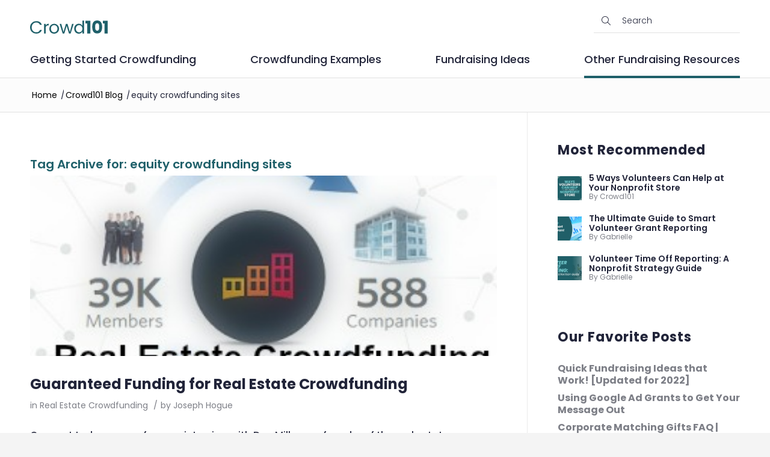

--- FILE ---
content_type: text/html; charset=utf-8
request_url: https://www.crowd101.com/tag/equity-crowdfunding-sites/
body_size: 19922
content:
<!DOCTYPE html>
<html lang="en-US" class="html_stretched responsive av-preloader-disabled  html_header_top html_logo_left html_bottom_nav_header html_menu_left html_slim html_header_sticky html_header_shrinking_disabled html_mobile_menu_tablet html_header_searchicon html_content_align_center html_header_unstick_top_disabled html_header_stretch_disabled html_av-overlay-side html_av-overlay-side-classic html_av-submenu-noclone html_entry_id_8463 av-cookies-no-cookie-consent av-no-preview av-default-lightbox html_text_menu_active av-mobile-menu-switch-default">
<head><meta charset="UTF-8" /><script>if(navigator.userAgent.match(/MSIE|Internet Explorer/i)||navigator.userAgent.match(/Trident\/7\..*?rv:11/i)){var href=document.location.href;if(!href.match(/[?&]nowprocket/)){if(href.indexOf("?")==-1){if(href.indexOf("#")==-1){document.location.href=href+"?nowprocket=1"}else{document.location.href=href.replace("#","?nowprocket=1#")}}else{if(href.indexOf("#")==-1){document.location.href=href+"&nowprocket=1"}else{document.location.href=href.replace("#","&nowprocket=1#")}}}}</script><script>(()=>{class RocketLazyLoadScripts{constructor(){this.v="2.0.3",this.userEvents=["keydown","keyup","mousedown","mouseup","mousemove","mouseover","mouseenter","mouseout","mouseleave","touchmove","touchstart","touchend","touchcancel","wheel","click","dblclick","input","visibilitychange"],this.attributeEvents=["onblur","onclick","oncontextmenu","ondblclick","onfocus","onmousedown","onmouseenter","onmouseleave","onmousemove","onmouseout","onmouseover","onmouseup","onmousewheel","onscroll","onsubmit"]}async t(){this.i(),this.o(),/iP(ad|hone)/.test(navigator.userAgent)&&this.h(),this.u(),this.l(this),this.m(),this.k(this),this.p(this),this._(),await Promise.all([this.R(),this.L()]),this.lastBreath=Date.now(),this.S(this),this.P(),this.D(),this.O(),this.M(),await this.C(this.delayedScripts.normal),await this.C(this.delayedScripts.defer),await this.C(this.delayedScripts.async),this.F("domReady"),await this.T(),await this.j(),await this.I(),this.F("windowLoad"),await this.A(),window.dispatchEvent(new Event("rocket-allScriptsLoaded")),this.everythingLoaded=!0,this.lastTouchEnd&&await new Promise((t=>setTimeout(t,500-Date.now()+this.lastTouchEnd))),this.H(),this.F("all"),this.U(),this.W()}i(){this.CSPIssue=sessionStorage.getItem("rocketCSPIssue"),document.addEventListener("securitypolicyviolation",(t=>{this.CSPIssue||"script-src-elem"!==t.violatedDirective||"data"!==t.blockedURI||(this.CSPIssue=!0,sessionStorage.setItem("rocketCSPIssue",!0))}),{isRocket:!0})}o(){window.addEventListener("pageshow",(t=>{this.persisted=t.persisted,this.realWindowLoadedFired=!0}),{isRocket:!0}),window.addEventListener("pagehide",(()=>{this.onFirstUserAction=null}),{isRocket:!0})}h(){let t;function e(e){t=e}window.addEventListener("touchstart",e,{isRocket:!0}),window.addEventListener("touchend",(function i(o){Math.abs(o.changedTouches[0].pageX-t.changedTouches[0].pageX)<10&&Math.abs(o.changedTouches[0].pageY-t.changedTouches[0].pageY)<10&&o.timeStamp-t.timeStamp<200&&(o.target.dispatchEvent(new PointerEvent("click",{target:o.target,bubbles:!0,cancelable:!0,detail:1})),event.preventDefault(),window.removeEventListener("touchstart",e,{isRocket:!0}),window.removeEventListener("touchend",i,{isRocket:!0}))}),{isRocket:!0})}q(t){this.userActionTriggered||("mousemove"!==t.type||this.firstMousemoveIgnored?"keyup"===t.type||"mouseover"===t.type||"mouseout"===t.type||(this.userActionTriggered=!0,this.onFirstUserAction&&this.onFirstUserAction()):this.firstMousemoveIgnored=!0),"click"===t.type&&t.preventDefault(),this.savedUserEvents.length>0&&(t.stopPropagation(),t.stopImmediatePropagation()),"touchstart"===this.lastEvent&&"touchend"===t.type&&(this.lastTouchEnd=Date.now()),"click"===t.type&&(this.lastTouchEnd=0),this.lastEvent=t.type,this.savedUserEvents.push(t)}u(){this.savedUserEvents=[],this.userEventHandler=this.q.bind(this),this.userEvents.forEach((t=>window.addEventListener(t,this.userEventHandler,{passive:!1,isRocket:!0})))}U(){this.userEvents.forEach((t=>window.removeEventListener(t,this.userEventHandler,{passive:!1,isRocket:!0}))),this.savedUserEvents.forEach((t=>{t.target.dispatchEvent(new window[t.constructor.name](t.type,t))}))}m(){this.eventsMutationObserver=new MutationObserver((t=>{const e="return false";for(const i of t){if("attributes"===i.type){const t=i.target.getAttribute(i.attributeName);t&&t!==e&&(i.target.setAttribute("data-rocket-"+i.attributeName,t),i.target["rocket"+i.attributeName]=new Function("event",t),i.target.setAttribute(i.attributeName,e))}"childList"===i.type&&i.addedNodes.forEach((t=>{if(t.nodeType===Node.ELEMENT_NODE)for(const i of t.attributes)this.attributeEvents.includes(i.name)&&i.value&&""!==i.value&&(t.setAttribute("data-rocket-"+i.name,i.value),t["rocket"+i.name]=new Function("event",i.value),t.setAttribute(i.name,e))}))}})),this.eventsMutationObserver.observe(document,{subtree:!0,childList:!0,attributeFilter:this.attributeEvents})}H(){this.eventsMutationObserver.disconnect(),this.attributeEvents.forEach((t=>{document.querySelectorAll("[data-rocket-"+t+"]").forEach((e=>{e.setAttribute(t,e.getAttribute("data-rocket-"+t)),e.removeAttribute("data-rocket-"+t)}))}))}k(t){Object.defineProperty(HTMLElement.prototype,"onclick",{get(){return this.rocketonclick||null},set(e){this.rocketonclick=e,this.setAttribute(t.everythingLoaded?"onclick":"data-rocket-onclick","this.rocketonclick(event)")}})}S(t){function e(e,i){let o=e[i];e[i]=null,Object.defineProperty(e,i,{get:()=>o,set(s){t.everythingLoaded?o=s:e["rocket"+i]=o=s}})}e(document,"onreadystatechange"),e(window,"onload"),e(window,"onpageshow");try{Object.defineProperty(document,"readyState",{get:()=>t.rocketReadyState,set(e){t.rocketReadyState=e},configurable:!0}),document.readyState="loading"}catch(t){console.log("WPRocket DJE readyState conflict, bypassing")}}l(t){this.originalAddEventListener=EventTarget.prototype.addEventListener,this.originalRemoveEventListener=EventTarget.prototype.removeEventListener,this.savedEventListeners=[],EventTarget.prototype.addEventListener=function(e,i,o){o&&o.isRocket||!t.B(e,this)&&!t.userEvents.includes(e)||t.B(e,this)&&!t.userActionTriggered||e.startsWith("rocket-")||t.everythingLoaded?t.originalAddEventListener.call(this,e,i,o):t.savedEventListeners.push({target:this,remove:!1,type:e,func:i,options:o})},EventTarget.prototype.removeEventListener=function(e,i,o){o&&o.isRocket||!t.B(e,this)&&!t.userEvents.includes(e)||t.B(e,this)&&!t.userActionTriggered||e.startsWith("rocket-")||t.everythingLoaded?t.originalRemoveEventListener.call(this,e,i,o):t.savedEventListeners.push({target:this,remove:!0,type:e,func:i,options:o})}}F(t){"all"===t&&(EventTarget.prototype.addEventListener=this.originalAddEventListener,EventTarget.prototype.removeEventListener=this.originalRemoveEventListener),this.savedEventListeners=this.savedEventListeners.filter((e=>{let i=e.type,o=e.target||window;return"domReady"===t&&"DOMContentLoaded"!==i&&"readystatechange"!==i||("windowLoad"===t&&"load"!==i&&"readystatechange"!==i&&"pageshow"!==i||(this.B(i,o)&&(i="rocket-"+i),e.remove?o.removeEventListener(i,e.func,e.options):o.addEventListener(i,e.func,e.options),!1))}))}p(t){let e;function i(e){return t.everythingLoaded?e:e.split(" ").map((t=>"load"===t||t.startsWith("load.")?"rocket-jquery-load":t)).join(" ")}function o(o){function s(e){const s=o.fn[e];o.fn[e]=o.fn.init.prototype[e]=function(){return this[0]===window&&t.userActionTriggered&&("string"==typeof arguments[0]||arguments[0]instanceof String?arguments[0]=i(arguments[0]):"object"==typeof arguments[0]&&Object.keys(arguments[0]).forEach((t=>{const e=arguments[0][t];delete arguments[0][t],arguments[0][i(t)]=e}))),s.apply(this,arguments),this}}if(o&&o.fn&&!t.allJQueries.includes(o)){const e={DOMContentLoaded:[],"rocket-DOMContentLoaded":[]};for(const t in e)document.addEventListener(t,(()=>{e[t].forEach((t=>t()))}),{isRocket:!0});o.fn.ready=o.fn.init.prototype.ready=function(i){function s(){parseInt(o.fn.jquery)>2?setTimeout((()=>i.bind(document)(o))):i.bind(document)(o)}return t.realDomReadyFired?!t.userActionTriggered||t.fauxDomReadyFired?s():e["rocket-DOMContentLoaded"].push(s):e.DOMContentLoaded.push(s),o([])},s("on"),s("one"),s("off"),t.allJQueries.push(o)}e=o}t.allJQueries=[],o(window.jQuery),Object.defineProperty(window,"jQuery",{get:()=>e,set(t){o(t)}})}P(){const t=new Map;document.write=document.writeln=function(e){const i=document.currentScript,o=document.createRange(),s=i.parentElement;let n=t.get(i);void 0===n&&(n=i.nextSibling,t.set(i,n));const c=document.createDocumentFragment();o.setStart(c,0),c.appendChild(o.createContextualFragment(e)),s.insertBefore(c,n)}}async R(){return new Promise((t=>{this.userActionTriggered?t():this.onFirstUserAction=t}))}async L(){return new Promise((t=>{document.addEventListener("DOMContentLoaded",(()=>{this.realDomReadyFired=!0,t()}),{isRocket:!0})}))}async I(){return this.realWindowLoadedFired?Promise.resolve():new Promise((t=>{window.addEventListener("load",t,{isRocket:!0})}))}M(){this.pendingScripts=[];this.scriptsMutationObserver=new MutationObserver((t=>{for(const e of t)e.addedNodes.forEach((t=>{"SCRIPT"!==t.tagName||t.noModule||t.isWPRocket||this.pendingScripts.push({script:t,promise:new Promise((e=>{const i=()=>{const i=this.pendingScripts.findIndex((e=>e.script===t));i>=0&&this.pendingScripts.splice(i,1),e()};t.addEventListener("load",i,{isRocket:!0}),t.addEventListener("error",i,{isRocket:!0}),setTimeout(i,1e3)}))})}))})),this.scriptsMutationObserver.observe(document,{childList:!0,subtree:!0})}async j(){await this.J(),this.pendingScripts.length?(await this.pendingScripts[0].promise,await this.j()):this.scriptsMutationObserver.disconnect()}D(){this.delayedScripts={normal:[],async:[],defer:[]},document.querySelectorAll("script[type$=rocketlazyloadscript]").forEach((t=>{t.hasAttribute("data-rocket-src")?t.hasAttribute("async")&&!1!==t.async?this.delayedScripts.async.push(t):t.hasAttribute("defer")&&!1!==t.defer||"module"===t.getAttribute("data-rocket-type")?this.delayedScripts.defer.push(t):this.delayedScripts.normal.push(t):this.delayedScripts.normal.push(t)}))}async _(){await this.L();let t=[];document.querySelectorAll("script[type$=rocketlazyloadscript][data-rocket-src]").forEach((e=>{let i=e.getAttribute("data-rocket-src");if(i&&!i.startsWith("data:")){i.startsWith("//")&&(i=location.protocol+i);try{const o=new URL(i).origin;o!==location.origin&&t.push({src:o,crossOrigin:e.crossOrigin||"module"===e.getAttribute("data-rocket-type")})}catch(t){}}})),t=[...new Map(t.map((t=>[JSON.stringify(t),t]))).values()],this.N(t,"preconnect")}async $(t){if(await this.G(),!0!==t.noModule||!("noModule"in HTMLScriptElement.prototype))return new Promise((e=>{let i;function o(){(i||t).setAttribute("data-rocket-status","executed"),e()}try{if(navigator.userAgent.includes("Firefox/")||""===navigator.vendor||this.CSPIssue)i=document.createElement("script"),[...t.attributes].forEach((t=>{let e=t.nodeName;"type"!==e&&("data-rocket-type"===e&&(e="type"),"data-rocket-src"===e&&(e="src"),i.setAttribute(e,t.nodeValue))})),t.text&&(i.text=t.text),t.nonce&&(i.nonce=t.nonce),i.hasAttribute("src")?(i.addEventListener("load",o,{isRocket:!0}),i.addEventListener("error",(()=>{i.setAttribute("data-rocket-status","failed-network"),e()}),{isRocket:!0}),setTimeout((()=>{i.isConnected||e()}),1)):(i.text=t.text,o()),i.isWPRocket=!0,t.parentNode.replaceChild(i,t);else{const i=t.getAttribute("data-rocket-type"),s=t.getAttribute("data-rocket-src");i?(t.type=i,t.removeAttribute("data-rocket-type")):t.removeAttribute("type"),t.addEventListener("load",o,{isRocket:!0}),t.addEventListener("error",(i=>{this.CSPIssue&&i.target.src.startsWith("data:")?(console.log("WPRocket: CSP fallback activated"),t.removeAttribute("src"),this.$(t).then(e)):(t.setAttribute("data-rocket-status","failed-network"),e())}),{isRocket:!0}),s?(t.fetchPriority="high",t.removeAttribute("data-rocket-src"),t.src=s):t.src="data:text/javascript;base64,"+window.btoa(unescape(encodeURIComponent(t.text)))}}catch(i){t.setAttribute("data-rocket-status","failed-transform"),e()}}));t.setAttribute("data-rocket-status","skipped")}async C(t){const e=t.shift();return e?(e.isConnected&&await this.$(e),this.C(t)):Promise.resolve()}O(){this.N([...this.delayedScripts.normal,...this.delayedScripts.defer,...this.delayedScripts.async],"preload")}N(t,e){this.trash=this.trash||[];let i=!0;var o=document.createDocumentFragment();t.forEach((t=>{const s=t.getAttribute&&t.getAttribute("data-rocket-src")||t.src;if(s&&!s.startsWith("data:")){const n=document.createElement("link");n.href=s,n.rel=e,"preconnect"!==e&&(n.as="script",n.fetchPriority=i?"high":"low"),t.getAttribute&&"module"===t.getAttribute("data-rocket-type")&&(n.crossOrigin=!0),t.crossOrigin&&(n.crossOrigin=t.crossOrigin),t.integrity&&(n.integrity=t.integrity),t.nonce&&(n.nonce=t.nonce),o.appendChild(n),this.trash.push(n),i=!1}})),document.head.appendChild(o)}W(){this.trash.forEach((t=>t.remove()))}async T(){try{document.readyState="interactive"}catch(t){}this.fauxDomReadyFired=!0;try{await this.G(),document.dispatchEvent(new Event("rocket-readystatechange")),await this.G(),document.rocketonreadystatechange&&document.rocketonreadystatechange(),await this.G(),document.dispatchEvent(new Event("rocket-DOMContentLoaded")),await this.G(),window.dispatchEvent(new Event("rocket-DOMContentLoaded"))}catch(t){console.error(t)}}async A(){try{document.readyState="complete"}catch(t){}try{await this.G(),document.dispatchEvent(new Event("rocket-readystatechange")),await this.G(),document.rocketonreadystatechange&&document.rocketonreadystatechange(),await this.G(),window.dispatchEvent(new Event("rocket-load")),await this.G(),window.rocketonload&&window.rocketonload(),await this.G(),this.allJQueries.forEach((t=>t(window).trigger("rocket-jquery-load"))),await this.G();const t=new Event("rocket-pageshow");t.persisted=this.persisted,window.dispatchEvent(t),await this.G(),window.rocketonpageshow&&window.rocketonpageshow({persisted:this.persisted})}catch(t){console.error(t)}}async G(){Date.now()-this.lastBreath>45&&(await this.J(),this.lastBreath=Date.now())}async J(){return document.hidden?new Promise((t=>setTimeout(t))):new Promise((t=>requestAnimationFrame(t)))}B(t,e){return e===document&&"readystatechange"===t||(e===document&&"DOMContentLoaded"===t||(e===window&&"DOMContentLoaded"===t||(e===window&&"load"===t||e===window&&"pageshow"===t)))}static run(){(new RocketLazyLoadScripts).t()}}RocketLazyLoadScripts.run()})();</script>



<!-- mobile setting -->
<meta name="viewport" content="width=device-width, initial-scale=1">

<!-- Scripts/CSS and wp_head hook -->
<meta name='robots' content='index, follow, max-image-preview:large, max-snippet:-1, max-video-preview:-1' />

	<!-- This site is optimized with the Yoast SEO plugin v25.5 - https://yoast.com/wordpress/plugins/seo/ -->
	<title>equity crowdfunding sites Archives - Crowd101</title>
<link data-rocket-preload as="style" href="https://fonts.googleapis.com/css2?family=Poppins%3Awght%40300%3B400%3B500%3B600%3B700&#038;ver=6.9&#038;display=swap" rel="preload">
<link href="https://fonts.googleapis.com/css2?family=Poppins%3Awght%40300%3B400%3B500%3B600%3B700&#038;ver=6.9&#038;display=swap" media="print" onload="this.media=&#039;all&#039;" rel="stylesheet">
<noscript><link rel="stylesheet" href="https://fonts.googleapis.com/css2?family=Poppins%3Awght%40300%3B400%3B500%3B600%3B700&#038;ver=6.9&#038;display=swap"></noscript>
	<link rel="canonical" href="https://www.crowd101.com/tag/equity-crowdfunding-sites/" />
	<meta property="og:locale" content="en_US" />
	<meta property="og:type" content="article" />
	<meta property="og:title" content="equity crowdfunding sites Archives - Crowd101" />
	<meta property="og:url" content="https://www.crowd101.com/tag/equity-crowdfunding-sites/" />
	<meta property="og:site_name" content="Crowd101" />
	<meta name="twitter:card" content="summary_large_image" />
	<script type="application/ld+json" class="yoast-schema-graph">{"@context":"https://schema.org","@graph":[{"@type":"CollectionPage","@id":"https://www.crowd101.com/tag/equity-crowdfunding-sites/","url":"https://www.crowd101.com/tag/equity-crowdfunding-sites/","name":"equity crowdfunding sites Archives - Crowd101","isPartOf":{"@id":"https://www.crowd101.com/#website"},"primaryImageOfPage":{"@id":"https://www.crowd101.com/tag/equity-crowdfunding-sites/#primaryimage"},"image":{"@id":"https://www.crowd101.com/tag/equity-crowdfunding-sites/#primaryimage"},"thumbnailUrl":"https://www.crowd101.com/wp-content/uploads/2015/02/guaranteed-real-estate-crowdfunding.jpg","breadcrumb":{"@id":"https://www.crowd101.com/tag/equity-crowdfunding-sites/#breadcrumb"},"inLanguage":"en-US"},{"@type":"ImageObject","inLanguage":"en-US","@id":"https://www.crowd101.com/tag/equity-crowdfunding-sites/#primaryimage","url":"https://www.crowd101.com/wp-content/uploads/2015/02/guaranteed-real-estate-crowdfunding.jpg","contentUrl":"https://www.crowd101.com/wp-content/uploads/2015/02/guaranteed-real-estate-crowdfunding.jpg","width":325,"height":240,"caption":"guaranteed real estate crowdfunding"},{"@type":"BreadcrumbList","@id":"https://www.crowd101.com/tag/equity-crowdfunding-sites/#breadcrumb","itemListElement":[{"@type":"ListItem","position":1,"name":"Home","item":"https://www.crowd101.com/homepage/"},{"@type":"ListItem","position":2,"name":"equity crowdfunding sites"}]},{"@type":"WebSite","@id":"https://www.crowd101.com/#website","url":"https://www.crowd101.com/","name":"Crowd101","description":"Crowd101","potentialAction":[{"@type":"SearchAction","target":{"@type":"EntryPoint","urlTemplate":"https://www.crowd101.com/?s={search_term_string}"},"query-input":{"@type":"PropertyValueSpecification","valueRequired":true,"valueName":"search_term_string"}}],"inLanguage":"en-US"}]}</script>
	<!-- / Yoast SEO plugin. -->


<link rel='dns-prefetch' href='//www.crowd101.com' />
<link rel='dns-prefetch' href='//kit.fontawesome.com' />
<link rel='dns-prefetch' href='//fonts.googleapis.com' />
<link href='https://fonts.gstatic.com' crossorigin rel='preconnect' />
<link rel="alternate" type="application/rss+xml" title="Crowd101 &raquo; Feed" href="https://www.crowd101.com/feed/" />
<link rel="alternate" type="application/rss+xml" title="Crowd101 &raquo; equity crowdfunding sites Tag Feed" href="https://www.crowd101.com/tag/equity-crowdfunding-sites/feed/" />
<style id='wp-img-auto-sizes-contain-inline-css' type='text/css'>
img:is([sizes=auto i],[sizes^="auto," i]){contain-intrinsic-size:3000px 1500px}
/*# sourceURL=wp-img-auto-sizes-contain-inline-css */
</style>
<style id='wp-block-library-inline-css' type='text/css'>
:root{--wp-block-synced-color:#7a00df;--wp-block-synced-color--rgb:122,0,223;--wp-bound-block-color:var(--wp-block-synced-color);--wp-editor-canvas-background:#ddd;--wp-admin-theme-color:#007cba;--wp-admin-theme-color--rgb:0,124,186;--wp-admin-theme-color-darker-10:#006ba1;--wp-admin-theme-color-darker-10--rgb:0,107,160.5;--wp-admin-theme-color-darker-20:#005a87;--wp-admin-theme-color-darker-20--rgb:0,90,135;--wp-admin-border-width-focus:2px}@media (min-resolution:192dpi){:root{--wp-admin-border-width-focus:1.5px}}.wp-element-button{cursor:pointer}:root .has-very-light-gray-background-color{background-color:#eee}:root .has-very-dark-gray-background-color{background-color:#313131}:root .has-very-light-gray-color{color:#eee}:root .has-very-dark-gray-color{color:#313131}:root .has-vivid-green-cyan-to-vivid-cyan-blue-gradient-background{background:linear-gradient(135deg,#00d084,#0693e3)}:root .has-purple-crush-gradient-background{background:linear-gradient(135deg,#34e2e4,#4721fb 50%,#ab1dfe)}:root .has-hazy-dawn-gradient-background{background:linear-gradient(135deg,#faaca8,#dad0ec)}:root .has-subdued-olive-gradient-background{background:linear-gradient(135deg,#fafae1,#67a671)}:root .has-atomic-cream-gradient-background{background:linear-gradient(135deg,#fdd79a,#004a59)}:root .has-nightshade-gradient-background{background:linear-gradient(135deg,#330968,#31cdcf)}:root .has-midnight-gradient-background{background:linear-gradient(135deg,#020381,#2874fc)}:root{--wp--preset--font-size--normal:16px;--wp--preset--font-size--huge:42px}.has-regular-font-size{font-size:1em}.has-larger-font-size{font-size:2.625em}.has-normal-font-size{font-size:var(--wp--preset--font-size--normal)}.has-huge-font-size{font-size:var(--wp--preset--font-size--huge)}.has-text-align-center{text-align:center}.has-text-align-left{text-align:left}.has-text-align-right{text-align:right}.has-fit-text{white-space:nowrap!important}#end-resizable-editor-section{display:none}.aligncenter{clear:both}.items-justified-left{justify-content:flex-start}.items-justified-center{justify-content:center}.items-justified-right{justify-content:flex-end}.items-justified-space-between{justify-content:space-between}.screen-reader-text{border:0;clip-path:inset(50%);height:1px;margin:-1px;overflow:hidden;padding:0;position:absolute;width:1px;word-wrap:normal!important}.screen-reader-text:focus{background-color:#ddd;clip-path:none;color:#444;display:block;font-size:1em;height:auto;left:5px;line-height:normal;padding:15px 23px 14px;text-decoration:none;top:5px;width:auto;z-index:100000}html :where(.has-border-color){border-style:solid}html :where([style*=border-top-color]){border-top-style:solid}html :where([style*=border-right-color]){border-right-style:solid}html :where([style*=border-bottom-color]){border-bottom-style:solid}html :where([style*=border-left-color]){border-left-style:solid}html :where([style*=border-width]){border-style:solid}html :where([style*=border-top-width]){border-top-style:solid}html :where([style*=border-right-width]){border-right-style:solid}html :where([style*=border-bottom-width]){border-bottom-style:solid}html :where([style*=border-left-width]){border-left-style:solid}html :where(img[class*=wp-image-]){height:auto;max-width:100%}:where(figure){margin:0 0 1em}html :where(.is-position-sticky){--wp-admin--admin-bar--position-offset:var(--wp-admin--admin-bar--height,0px)}@media screen and (max-width:600px){html :where(.is-position-sticky){--wp-admin--admin-bar--position-offset:0px}}

/*# sourceURL=wp-block-library-inline-css */
</style><style id='wp-block-group-inline-css' type='text/css'>
.wp-block-group{box-sizing:border-box}:where(.wp-block-group.wp-block-group-is-layout-constrained){position:relative}
/*# sourceURL=https://www.crowd101.com/wp-includes/blocks/group/style.min.css */
</style>
<style id='global-styles-inline-css' type='text/css'>
:root{--wp--preset--aspect-ratio--square: 1;--wp--preset--aspect-ratio--4-3: 4/3;--wp--preset--aspect-ratio--3-4: 3/4;--wp--preset--aspect-ratio--3-2: 3/2;--wp--preset--aspect-ratio--2-3: 2/3;--wp--preset--aspect-ratio--16-9: 16/9;--wp--preset--aspect-ratio--9-16: 9/16;--wp--preset--color--black: #000000;--wp--preset--color--cyan-bluish-gray: #abb8c3;--wp--preset--color--white: #ffffff;--wp--preset--color--pale-pink: #f78da7;--wp--preset--color--vivid-red: #cf2e2e;--wp--preset--color--luminous-vivid-orange: #ff6900;--wp--preset--color--luminous-vivid-amber: #fcb900;--wp--preset--color--light-green-cyan: #7bdcb5;--wp--preset--color--vivid-green-cyan: #00d084;--wp--preset--color--pale-cyan-blue: #8ed1fc;--wp--preset--color--vivid-cyan-blue: #0693e3;--wp--preset--color--vivid-purple: #9b51e0;--wp--preset--color--metallic-red: #b02b2c;--wp--preset--color--maximum-yellow-red: #edae44;--wp--preset--color--yellow-sun: #eeee22;--wp--preset--color--palm-leaf: #83a846;--wp--preset--color--aero: #7bb0e7;--wp--preset--color--old-lavender: #745f7e;--wp--preset--color--steel-teal: #5f8789;--wp--preset--color--raspberry-pink: #d65799;--wp--preset--color--medium-turquoise: #4ecac2;--wp--preset--gradient--vivid-cyan-blue-to-vivid-purple: linear-gradient(135deg,rgb(6,147,227) 0%,rgb(155,81,224) 100%);--wp--preset--gradient--light-green-cyan-to-vivid-green-cyan: linear-gradient(135deg,rgb(122,220,180) 0%,rgb(0,208,130) 100%);--wp--preset--gradient--luminous-vivid-amber-to-luminous-vivid-orange: linear-gradient(135deg,rgb(252,185,0) 0%,rgb(255,105,0) 100%);--wp--preset--gradient--luminous-vivid-orange-to-vivid-red: linear-gradient(135deg,rgb(255,105,0) 0%,rgb(207,46,46) 100%);--wp--preset--gradient--very-light-gray-to-cyan-bluish-gray: linear-gradient(135deg,rgb(238,238,238) 0%,rgb(169,184,195) 100%);--wp--preset--gradient--cool-to-warm-spectrum: linear-gradient(135deg,rgb(74,234,220) 0%,rgb(151,120,209) 20%,rgb(207,42,186) 40%,rgb(238,44,130) 60%,rgb(251,105,98) 80%,rgb(254,248,76) 100%);--wp--preset--gradient--blush-light-purple: linear-gradient(135deg,rgb(255,206,236) 0%,rgb(152,150,240) 100%);--wp--preset--gradient--blush-bordeaux: linear-gradient(135deg,rgb(254,205,165) 0%,rgb(254,45,45) 50%,rgb(107,0,62) 100%);--wp--preset--gradient--luminous-dusk: linear-gradient(135deg,rgb(255,203,112) 0%,rgb(199,81,192) 50%,rgb(65,88,208) 100%);--wp--preset--gradient--pale-ocean: linear-gradient(135deg,rgb(255,245,203) 0%,rgb(182,227,212) 50%,rgb(51,167,181) 100%);--wp--preset--gradient--electric-grass: linear-gradient(135deg,rgb(202,248,128) 0%,rgb(113,206,126) 100%);--wp--preset--gradient--midnight: linear-gradient(135deg,rgb(2,3,129) 0%,rgb(40,116,252) 100%);--wp--preset--font-size--small: 1rem;--wp--preset--font-size--medium: 1.125rem;--wp--preset--font-size--large: 1.75rem;--wp--preset--font-size--x-large: clamp(1.75rem, 3vw, 2.25rem);--wp--preset--spacing--20: 0.44rem;--wp--preset--spacing--30: 0.67rem;--wp--preset--spacing--40: 1rem;--wp--preset--spacing--50: 1.5rem;--wp--preset--spacing--60: 2.25rem;--wp--preset--spacing--70: 3.38rem;--wp--preset--spacing--80: 5.06rem;--wp--preset--shadow--natural: 6px 6px 9px rgba(0, 0, 0, 0.2);--wp--preset--shadow--deep: 12px 12px 50px rgba(0, 0, 0, 0.4);--wp--preset--shadow--sharp: 6px 6px 0px rgba(0, 0, 0, 0.2);--wp--preset--shadow--outlined: 6px 6px 0px -3px rgb(255, 255, 255), 6px 6px rgb(0, 0, 0);--wp--preset--shadow--crisp: 6px 6px 0px rgb(0, 0, 0);}:root { --wp--style--global--content-size: 800px;--wp--style--global--wide-size: 1130px; }:where(body) { margin: 0; }.wp-site-blocks > .alignleft { float: left; margin-right: 2em; }.wp-site-blocks > .alignright { float: right; margin-left: 2em; }.wp-site-blocks > .aligncenter { justify-content: center; margin-left: auto; margin-right: auto; }:where(.is-layout-flex){gap: 0.5em;}:where(.is-layout-grid){gap: 0.5em;}.is-layout-flow > .alignleft{float: left;margin-inline-start: 0;margin-inline-end: 2em;}.is-layout-flow > .alignright{float: right;margin-inline-start: 2em;margin-inline-end: 0;}.is-layout-flow > .aligncenter{margin-left: auto !important;margin-right: auto !important;}.is-layout-constrained > .alignleft{float: left;margin-inline-start: 0;margin-inline-end: 2em;}.is-layout-constrained > .alignright{float: right;margin-inline-start: 2em;margin-inline-end: 0;}.is-layout-constrained > .aligncenter{margin-left: auto !important;margin-right: auto !important;}.is-layout-constrained > :where(:not(.alignleft):not(.alignright):not(.alignfull)){max-width: var(--wp--style--global--content-size);margin-left: auto !important;margin-right: auto !important;}.is-layout-constrained > .alignwide{max-width: var(--wp--style--global--wide-size);}body .is-layout-flex{display: flex;}.is-layout-flex{flex-wrap: wrap;align-items: center;}.is-layout-flex > :is(*, div){margin: 0;}body .is-layout-grid{display: grid;}.is-layout-grid > :is(*, div){margin: 0;}body{padding-top: 0px;padding-right: 0px;padding-bottom: 0px;padding-left: 0px;}a:where(:not(.wp-element-button)){text-decoration: underline;}:root :where(.wp-element-button, .wp-block-button__link){background-color: #32373c;border-width: 0;color: #fff;font-family: inherit;font-size: inherit;font-style: inherit;font-weight: inherit;letter-spacing: inherit;line-height: inherit;padding-top: calc(0.667em + 2px);padding-right: calc(1.333em + 2px);padding-bottom: calc(0.667em + 2px);padding-left: calc(1.333em + 2px);text-decoration: none;text-transform: inherit;}.has-black-color{color: var(--wp--preset--color--black) !important;}.has-cyan-bluish-gray-color{color: var(--wp--preset--color--cyan-bluish-gray) !important;}.has-white-color{color: var(--wp--preset--color--white) !important;}.has-pale-pink-color{color: var(--wp--preset--color--pale-pink) !important;}.has-vivid-red-color{color: var(--wp--preset--color--vivid-red) !important;}.has-luminous-vivid-orange-color{color: var(--wp--preset--color--luminous-vivid-orange) !important;}.has-luminous-vivid-amber-color{color: var(--wp--preset--color--luminous-vivid-amber) !important;}.has-light-green-cyan-color{color: var(--wp--preset--color--light-green-cyan) !important;}.has-vivid-green-cyan-color{color: var(--wp--preset--color--vivid-green-cyan) !important;}.has-pale-cyan-blue-color{color: var(--wp--preset--color--pale-cyan-blue) !important;}.has-vivid-cyan-blue-color{color: var(--wp--preset--color--vivid-cyan-blue) !important;}.has-vivid-purple-color{color: var(--wp--preset--color--vivid-purple) !important;}.has-metallic-red-color{color: var(--wp--preset--color--metallic-red) !important;}.has-maximum-yellow-red-color{color: var(--wp--preset--color--maximum-yellow-red) !important;}.has-yellow-sun-color{color: var(--wp--preset--color--yellow-sun) !important;}.has-palm-leaf-color{color: var(--wp--preset--color--palm-leaf) !important;}.has-aero-color{color: var(--wp--preset--color--aero) !important;}.has-old-lavender-color{color: var(--wp--preset--color--old-lavender) !important;}.has-steel-teal-color{color: var(--wp--preset--color--steel-teal) !important;}.has-raspberry-pink-color{color: var(--wp--preset--color--raspberry-pink) !important;}.has-medium-turquoise-color{color: var(--wp--preset--color--medium-turquoise) !important;}.has-black-background-color{background-color: var(--wp--preset--color--black) !important;}.has-cyan-bluish-gray-background-color{background-color: var(--wp--preset--color--cyan-bluish-gray) !important;}.has-white-background-color{background-color: var(--wp--preset--color--white) !important;}.has-pale-pink-background-color{background-color: var(--wp--preset--color--pale-pink) !important;}.has-vivid-red-background-color{background-color: var(--wp--preset--color--vivid-red) !important;}.has-luminous-vivid-orange-background-color{background-color: var(--wp--preset--color--luminous-vivid-orange) !important;}.has-luminous-vivid-amber-background-color{background-color: var(--wp--preset--color--luminous-vivid-amber) !important;}.has-light-green-cyan-background-color{background-color: var(--wp--preset--color--light-green-cyan) !important;}.has-vivid-green-cyan-background-color{background-color: var(--wp--preset--color--vivid-green-cyan) !important;}.has-pale-cyan-blue-background-color{background-color: var(--wp--preset--color--pale-cyan-blue) !important;}.has-vivid-cyan-blue-background-color{background-color: var(--wp--preset--color--vivid-cyan-blue) !important;}.has-vivid-purple-background-color{background-color: var(--wp--preset--color--vivid-purple) !important;}.has-metallic-red-background-color{background-color: var(--wp--preset--color--metallic-red) !important;}.has-maximum-yellow-red-background-color{background-color: var(--wp--preset--color--maximum-yellow-red) !important;}.has-yellow-sun-background-color{background-color: var(--wp--preset--color--yellow-sun) !important;}.has-palm-leaf-background-color{background-color: var(--wp--preset--color--palm-leaf) !important;}.has-aero-background-color{background-color: var(--wp--preset--color--aero) !important;}.has-old-lavender-background-color{background-color: var(--wp--preset--color--old-lavender) !important;}.has-steel-teal-background-color{background-color: var(--wp--preset--color--steel-teal) !important;}.has-raspberry-pink-background-color{background-color: var(--wp--preset--color--raspberry-pink) !important;}.has-medium-turquoise-background-color{background-color: var(--wp--preset--color--medium-turquoise) !important;}.has-black-border-color{border-color: var(--wp--preset--color--black) !important;}.has-cyan-bluish-gray-border-color{border-color: var(--wp--preset--color--cyan-bluish-gray) !important;}.has-white-border-color{border-color: var(--wp--preset--color--white) !important;}.has-pale-pink-border-color{border-color: var(--wp--preset--color--pale-pink) !important;}.has-vivid-red-border-color{border-color: var(--wp--preset--color--vivid-red) !important;}.has-luminous-vivid-orange-border-color{border-color: var(--wp--preset--color--luminous-vivid-orange) !important;}.has-luminous-vivid-amber-border-color{border-color: var(--wp--preset--color--luminous-vivid-amber) !important;}.has-light-green-cyan-border-color{border-color: var(--wp--preset--color--light-green-cyan) !important;}.has-vivid-green-cyan-border-color{border-color: var(--wp--preset--color--vivid-green-cyan) !important;}.has-pale-cyan-blue-border-color{border-color: var(--wp--preset--color--pale-cyan-blue) !important;}.has-vivid-cyan-blue-border-color{border-color: var(--wp--preset--color--vivid-cyan-blue) !important;}.has-vivid-purple-border-color{border-color: var(--wp--preset--color--vivid-purple) !important;}.has-metallic-red-border-color{border-color: var(--wp--preset--color--metallic-red) !important;}.has-maximum-yellow-red-border-color{border-color: var(--wp--preset--color--maximum-yellow-red) !important;}.has-yellow-sun-border-color{border-color: var(--wp--preset--color--yellow-sun) !important;}.has-palm-leaf-border-color{border-color: var(--wp--preset--color--palm-leaf) !important;}.has-aero-border-color{border-color: var(--wp--preset--color--aero) !important;}.has-old-lavender-border-color{border-color: var(--wp--preset--color--old-lavender) !important;}.has-steel-teal-border-color{border-color: var(--wp--preset--color--steel-teal) !important;}.has-raspberry-pink-border-color{border-color: var(--wp--preset--color--raspberry-pink) !important;}.has-medium-turquoise-border-color{border-color: var(--wp--preset--color--medium-turquoise) !important;}.has-vivid-cyan-blue-to-vivid-purple-gradient-background{background: var(--wp--preset--gradient--vivid-cyan-blue-to-vivid-purple) !important;}.has-light-green-cyan-to-vivid-green-cyan-gradient-background{background: var(--wp--preset--gradient--light-green-cyan-to-vivid-green-cyan) !important;}.has-luminous-vivid-amber-to-luminous-vivid-orange-gradient-background{background: var(--wp--preset--gradient--luminous-vivid-amber-to-luminous-vivid-orange) !important;}.has-luminous-vivid-orange-to-vivid-red-gradient-background{background: var(--wp--preset--gradient--luminous-vivid-orange-to-vivid-red) !important;}.has-very-light-gray-to-cyan-bluish-gray-gradient-background{background: var(--wp--preset--gradient--very-light-gray-to-cyan-bluish-gray) !important;}.has-cool-to-warm-spectrum-gradient-background{background: var(--wp--preset--gradient--cool-to-warm-spectrum) !important;}.has-blush-light-purple-gradient-background{background: var(--wp--preset--gradient--blush-light-purple) !important;}.has-blush-bordeaux-gradient-background{background: var(--wp--preset--gradient--blush-bordeaux) !important;}.has-luminous-dusk-gradient-background{background: var(--wp--preset--gradient--luminous-dusk) !important;}.has-pale-ocean-gradient-background{background: var(--wp--preset--gradient--pale-ocean) !important;}.has-electric-grass-gradient-background{background: var(--wp--preset--gradient--electric-grass) !important;}.has-midnight-gradient-background{background: var(--wp--preset--gradient--midnight) !important;}.has-small-font-size{font-size: var(--wp--preset--font-size--small) !important;}.has-medium-font-size{font-size: var(--wp--preset--font-size--medium) !important;}.has-large-font-size{font-size: var(--wp--preset--font-size--large) !important;}.has-x-large-font-size{font-size: var(--wp--preset--font-size--x-large) !important;}
/*# sourceURL=global-styles-inline-css */
</style>

<link rel='stylesheet' id='ppress-frontend-css' href='https://www.crowd101.com/wp-content/plugins/wp-user-avatar/assets/css/frontend.min.css?ver=4.15.3' type='text/css' media='all' />
<link rel='stylesheet' id='ppress-flatpickr-css' href='https://www.crowd101.com/wp-content/plugins/wp-user-avatar/assets/flatpickr/flatpickr.min.css?ver=4.15.3' type='text/css' media='all' />
<link rel='stylesheet' id='ppress-select2-css' href='https://www.crowd101.com/wp-content/plugins/wp-user-avatar/assets/select2/select2.min.css?ver=6.9' type='text/css' media='all' />
<link rel='stylesheet' id='wordpress-popular-posts-css-css' href='https://www.crowd101.com/wp-content/plugins/wordpress-popular-posts/assets/css/wpp.css?ver=6.4.2' type='text/css' media='all' />

<link rel='stylesheet' id='recent-posts-widget-with-thumbnails-public-style-css' href='https://www.crowd101.com/wp-content/plugins/recent-posts-widget-with-thumbnails/public.css?ver=7.1.1' type='text/css' media='all' />
<link rel='stylesheet' id='avia-merged-styles-css' href='https://www.crowd101.com/wp-content/uploads/dynamic_avia/avia-merged-styles-b121cf943b745e278a4975ed5866e6cb---67fea75de2af9.css' type='text/css' media='all' />
<script type="rocketlazyloadscript" data-rocket-type="text/javascript" data-rocket-src="https://www.crowd101.com/wp-includes/js/jquery/jquery.min.js?ver=3.7.1" id="jquery-core-js"></script>
<script type="rocketlazyloadscript" data-rocket-type="text/javascript" data-rocket-src="https://www.crowd101.com/wp-content/plugins/wp-user-avatar/assets/flatpickr/flatpickr.min.js?ver=4.15.3" id="ppress-flatpickr-js"></script>
<script type="rocketlazyloadscript" data-rocket-type="text/javascript" data-rocket-src="https://www.crowd101.com/wp-content/plugins/wp-user-avatar/assets/select2/select2.min.js?ver=4.15.3" id="ppress-select2-js"></script>
<script type="application/json" id="wpp-json">

{"sampling_active":0,"sampling_rate":100,"ajax_url":"https:\/\/www.crowd101.com\/wp-json\/wordpress-popular-posts\/v1\/popular-posts","api_url":"https:\/\/www.crowd101.com\/wp-json\/wordpress-popular-posts","ID":0,"token":"d63c812976","lang":0,"debug":0}
//# sourceURL=wpp-json

</script>
<script type="rocketlazyloadscript" data-rocket-type="text/javascript" data-rocket-src="https://www.crowd101.com/wp-content/plugins/wordpress-popular-posts/assets/js/wpp.min.js?ver=6.4.2" id="wpp-js-js"></script>
<script type="rocketlazyloadscript" data-rocket-type="text/javascript" data-rocket-src="https://www.crowd101.com/wp-content/themes/enfold-child/assets/js/scripts.js?ver=6.9" id="theme-scripts-js"></script>
<script type="rocketlazyloadscript" data-rocket-type="text/javascript" data-rocket-src="https://kit.fontawesome.com/f7aee0b8d7.js?ver=6.9" id="font-awesome-js"></script>
<script type="rocketlazyloadscript" data-rocket-type="text/javascript" data-rocket-src="https://www.crowd101.com/wp-content/uploads/dynamic_avia/avia-head-scripts-251aa9bf3ec200cf73a9f275dc480b28---64dfc1822ad73.js" id="avia-head-scripts-js"></script>
<link rel="https://api.w.org/" href="https://www.crowd101.com/wp-json/" /><link rel="alternate" title="JSON" type="application/json" href="https://www.crowd101.com/wp-json/wp/v2/tags/153" /><link rel="EditURI" type="application/rsd+xml" title="RSD" href="https://www.crowd101.com/xmlrpc.php?rsd" />
<meta name="generator" content="WordPress 6.9" />
            <style id="wpp-loading-animation-styles">@-webkit-keyframes bgslide{from{background-position-x:0}to{background-position-x:-200%}}@keyframes bgslide{from{background-position-x:0}to{background-position-x:-200%}}.wpp-widget-placeholder,.wpp-widget-block-placeholder,.wpp-shortcode-placeholder{margin:0 auto;width:60px;height:3px;background:#dd3737;background:linear-gradient(90deg,#dd3737 0%,#571313 10%,#dd3737 100%);background-size:200% auto;border-radius:3px;-webkit-animation:bgslide 1s infinite linear;animation:bgslide 1s infinite linear}</style>
            <link rel="profile" href="http://gmpg.org/xfn/11" />
<link rel="alternate" type="application/rss+xml" title="Crowd101 RSS2 Feed" href="https://www.crowd101.com/feed/" />
<link rel="pingback" href="https://www.crowd101.com/xmlrpc.php" />
<!--[if lt IE 9]><script src="https://www.crowd101.com/wp-content/themes/enfold/js/html5shiv.js"></script><![endif]-->
<link rel="icon" href="https://www.crowd101.com/wp-content/uploads/2020/09/favicon.ico" type="image/x-icon">

<!-- To speed up the rendering and to display the site as fast as possible to the user we include some styles and scripts for above the fold content inline -->
<script type="rocketlazyloadscript" data-rocket-type="text/javascript">'use strict';var avia_is_mobile=!1;if(/Android|webOS|iPhone|iPad|iPod|BlackBerry|IEMobile|Opera Mini/i.test(navigator.userAgent)&&'ontouchstart' in document.documentElement){avia_is_mobile=!0;document.documentElement.className+=' avia_mobile '}
else{document.documentElement.className+=' avia_desktop '};document.documentElement.className+=' js_active ';(function(){var e=['-webkit-','-moz-','-ms-',''],n='',o=!1,a=!1;for(var t in e){if(e[t]+'transform' in document.documentElement.style){o=!0;n=e[t]+'transform'};if(e[t]+'perspective' in document.documentElement.style){a=!0}};if(o){document.documentElement.className+=' avia_transform '};if(a){document.documentElement.className+=' avia_transform3d '};if(typeof document.getElementsByClassName=='function'&&typeof document.documentElement.getBoundingClientRect=='function'&&avia_is_mobile==!1){if(n&&window.innerHeight>0){setTimeout(function(){var e=0,o={},a=0,t=document.getElementsByClassName('av-parallax'),i=window.pageYOffset||document.documentElement.scrollTop;for(e=0;e<t.length;e++){t[e].style.top='0px';o=t[e].getBoundingClientRect();a=Math.ceil((window.innerHeight+i-o.top)*0.3);t[e].style[n]='translate(0px, '+a+'px)';t[e].style.top='auto';t[e].className+=' enabled-parallax '}},50)}}})();</script><style type="text/css">
		@font-face {font-family: 'entypo-fontello'; font-weight: normal; font-style: normal; font-display: auto;
		src: url('https://www.crowd101.com/wp-content/themes/enfold/config-templatebuilder/avia-template-builder/assets/fonts/entypo-fontello.woff2') format('woff2'),
		url('https://www.crowd101.com/wp-content/themes/enfold/config-templatebuilder/avia-template-builder/assets/fonts/entypo-fontello.woff') format('woff'),
		url('https://www.crowd101.com/wp-content/themes/enfold/config-templatebuilder/avia-template-builder/assets/fonts/entypo-fontello.ttf') format('truetype'),
		url('https://www.crowd101.com/wp-content/themes/enfold/config-templatebuilder/avia-template-builder/assets/fonts/entypo-fontello.svg#entypo-fontello') format('svg'),
		url('https://www.crowd101.com/wp-content/themes/enfold/config-templatebuilder/avia-template-builder/assets/fonts/entypo-fontello.eot'),
		url('https://www.crowd101.com/wp-content/themes/enfold/config-templatebuilder/avia-template-builder/assets/fonts/entypo-fontello.eot?#iefix') format('embedded-opentype');
		} #top .avia-font-entypo-fontello, body .avia-font-entypo-fontello, html body [data-av_iconfont='entypo-fontello']:before{ font-family: 'entypo-fontello'; }
		</style>

<!--
Debugging Info for Theme support: 

Theme: Enfold
Version: 5.6.5
Installed: enfold
AviaFramework Version: 5.6
AviaBuilder Version: 5.3
aviaElementManager Version: 1.0.1
- - - - - - - - - - -
ChildTheme: Enfold Child
ChildTheme Version: 1.0
ChildTheme Installed: enfold

- - - - - - - - - - -
ML:128-PU:98-PLA:11
WP:6.9
Compress: CSS:all theme files - JS:all theme files
Updates: enabled - token has changed and not verified
PLAu:11
-->
<meta name="generator" content="WP Rocket 3.19.1.2" data-wpr-features="wpr_delay_js wpr_desktop" /></head>

<body id="top" class="archive tag tag-equity-crowdfunding-sites tag-153 wp-theme-enfold wp-child-theme-enfold-child stretched rtl_columns av-curtain-numeric" itemscope="itemscope" itemtype="https://schema.org/WebPage" >

	
	<div id='wrap_all'>

	
<header id='header' class='all_colors header_color light_bg_color  av_header_top av_logo_left av_bottom_nav_header av_menu_left av_slim av_header_sticky av_header_shrinking_disabled av_header_stretch_disabled av_mobile_menu_tablet av_header_searchicon av_header_unstick_top_disabled av_header_border_disabled' data-av_shrink_factor='50' role="banner" itemscope="itemscope" itemtype="https://schema.org/WPHeader" >

		<div  id='header_main' class='container_wrap container_wrap_logo'>

        <div class='container av-logo-container'><div class='inner-container'><span class='logo avia-svg-logo'><a href='https://www.crowd101.com/' class='av-contains-svg' aria-label='Crowd101-logo' title='Crowd101-logo'><svg role="graphics-document" title="Crowd101-logo"   xmlns="http://www.w3.org/2000/svg" width="123.406" height="21.125" viewBox="0 0 123.406 21.125" preserveAspectRatio="xMinYMid meet">
  <defs>
    <style>
      .cls-1 {
        fill: #1f606a;
        fill-rule: evenodd;
      }
    </style>
  </defs>
  <path id="Crowd101" class="cls-1" d="M305.2,46.228a9.574,9.574,0,0,0,9.744,9.94c4.228,0,7.588-2.1,9.044-5.852H320.94a6.159,6.159,0,0,1-5.992,3.64c-4.088,0-7.14-2.968-7.14-7.728,0-4.788,3.052-7.756,7.14-7.756a6.14,6.14,0,0,1,5.992,3.668h3.052a9.186,9.186,0,0,0-9.044-5.908A9.622,9.622,0,0,0,305.2,46.228ZM330,47.656c0-3.556,1.848-4.648,4.284-4.648h0.672V40.376A5.167,5.167,0,0,0,330,43.148V40.656h-2.548V56H330V47.656ZM351.316,48.3a7.757,7.757,0,1,0-15.512,0c0,4.872,3.3,7.952,7.644,7.952A7.608,7.608,0,0,0,351.316,48.3Zm-12.908,0c0-3.864,2.436-5.684,5.124-5.684,2.632,0,5.18,1.82,5.18,5.684,0,3.892-2.6,5.712-5.264,5.712S338.408,52.192,338.408,48.3ZM357.052,56h2.632l3.7-12.18,3.7,12.18h2.632L374.5,40.656h-2.52L368.5,53.564,364.78,40.656h-2.6l-3.808,12.88-3.528-12.88h-2.6ZM375.4,48.272c0,4.76,3.164,7.98,7.28,7.98a6.3,6.3,0,0,0,5.712-3.136V56h2.576V35.28H388.4V43.4a6.692,6.692,0,0,0-5.684-3C378.568,40.4,375.4,43.484,375.4,48.272ZM388.4,48.3c0,3.612-2.408,5.712-5.208,5.712s-5.18-2.128-5.18-5.74,2.38-5.656,5.18-5.656S388.4,44.744,388.4,48.3Zm7.632,7.7h4.984V35.56h-7.756v4.452h2.772V56Zm8.032-10.5c0,6.048,2.044,10.416,7.868,10.416S419.8,51.548,419.8,45.5c0-5.992-2.044-10.36-7.868-10.36S404.06,39.508,404.06,45.5Zm11.032,0c0,3.248-.336,5.936-3.164,5.936s-3.164-2.688-3.164-5.936c0-3.136.336-5.88,3.164-5.88S415.092,42.364,415.092,45.5ZM423.628,56h4.984V35.56h-7.756v4.452h2.772V56Z" transform="translate(-305.219 -35.125)"/>
</svg></a></span></div></div><div id='header_main_alternate' class='container_wrap'><div class='container'><nav class='main_menu' data-selectname='Select a page'  role="navigation" itemscope="itemscope" itemtype="https://schema.org/SiteNavigationElement" ><div class="avia-menu av-main-nav-wrap"><ul role="menu" class="menu av-main-nav" id="avia-menu"><li role="menuitem" id="menu-item-73891" class="menu-item menu-item-type-post_type menu-item-object-page menu-item-has-children menu-item-top-level menu-item-top-level-1"><a href="https://www.crowd101.com/getting-started-crowdfunding/" itemprop="url" tabindex="0"><span class="avia-bullet"></span><span class="avia-menu-text">Getting Started Crowdfunding</span><span class="avia-menu-fx"><span class="avia-arrow-wrap"><span class="avia-arrow"></span></span></span></a>


<ul class="sub-menu">
	<li role="menuitem" id="menu-item-73892" class="menu-item menu-item-type-post_type menu-item-object-post"><a href="https://www.crowd101.com/ultimate-guide-crowdfunding-pre-launch-steps/" itemprop="url" tabindex="0"><span class="avia-bullet"></span><span class="avia-menu-text">Follow these Pre-Launch Steps</span></a></li>
	<li role="menuitem" id="menu-item-73893" class="menu-item menu-item-type-post_type menu-item-object-post"><a href="https://www.crowd101.com/setting-realistic-crowdfunding-goals/" itemprop="url" tabindex="0"><span class="avia-bullet"></span><span class="avia-menu-text">Set Your Goals</span></a></li>
	<li role="menuitem" id="menu-item-73894" class="menu-item menu-item-type-post_type menu-item-object-post"><a href="https://www.crowd101.com/building-community-in-crowdfunding-campaign/" itemprop="url" tabindex="0"><span class="avia-bullet"></span><span class="avia-menu-text">Build a Community</span></a></li>
	<li role="menuitem" id="menu-item-73895" class="menu-item menu-item-type-post_type menu-item-object-post"><a href="https://www.crowd101.com/how-start-crowdfunding-campaign-blog/" itemprop="url" tabindex="0"><span class="avia-bullet"></span><span class="avia-menu-text">Create a Campaign Blog</span></a></li>
	<li role="menuitem" id="menu-item-73896" class="menu-item menu-item-type-post_type menu-item-object-post"><a href="https://www.crowd101.com/crowdfunding-checklist-guide-success/" itemprop="url" tabindex="0"><span class="avia-bullet"></span><span class="avia-menu-text">Use Our Checklist</span></a></li>
	<li role="menuitem" id="menu-item-73897" class="menu-item menu-item-type-post_type menu-item-object-post"><a href="https://www.crowd101.com/19-ways-to-promote-your-crowdfunding-campaign/" itemprop="url" tabindex="0"><span class="avia-bullet"></span><span class="avia-menu-text">Essential Promotion Strategies</span></a></li>
	<li role="menuitem" id="menu-item-73898" class="menu-item menu-item-type-post_type menu-item-object-post"><a href="https://www.crowd101.com/crowdfunding-campaign-strategy-crowdfunding-outreach/" itemprop="url" tabindex="0"><span class="avia-bullet"></span><span class="avia-menu-text">Start Reaching Out</span></a></li>
	<li role="menuitem" id="menu-item-73899" class="menu-item menu-item-type-post_type menu-item-object-post"><a href="https://www.crowd101.com/asking-for-support-your-fundraising-project/" itemprop="url" tabindex="0"><span class="avia-bullet"></span><span class="avia-menu-text">Ask for Support</span></a></li>
	<li role="menuitem" id="menu-item-73900" class="menu-item menu-item-type-post_type menu-item-object-post"><a href="https://www.crowd101.com/crowdfunding-video-tips/" itemprop="url" tabindex="0"><span class="avia-bullet"></span><span class="avia-menu-text">Create a Video</span></a></li>
	<li role="menuitem" id="menu-item-73901" class="menu-item menu-item-type-post_type menu-item-object-post"><a href="https://www.crowd101.com/build-a-basic-crowdfunding-social-media-strategy/" itemprop="url" tabindex="0"><span class="avia-bullet"></span><span class="avia-menu-text">Use Social Media</span></a></li>
	<li role="menuitem" id="menu-item-73902" class="menu-item menu-item-type-post_type menu-item-object-post"><a href="https://www.crowd101.com/how-to-write-an-irresistible-crowdfunding-press-release/" itemprop="url" tabindex="0"><span class="avia-bullet"></span><span class="avia-menu-text">Write a Press Release</span></a></li>
	<li role="menuitem" id="menu-item-73903" class="menu-item menu-item-type-post_type menu-item-object-post"><a href="https://www.crowd101.com/ultimate-guide-crowdfunding-marketing-strategy/" itemprop="url" tabindex="0"><span class="avia-bullet"></span><span class="avia-menu-text">Create a Marketing Strategy</span></a></li>
	<li role="menuitem" id="menu-item-73904" class="menu-item menu-item-type-post_type menu-item-object-post"><a href="https://www.crowd101.com/crowdfunding-rewards-strategy-beat-a-crowdfunding-goal/" itemprop="url" tabindex="0"><span class="avia-bullet"></span><span class="avia-menu-text">Create Rewards</span></a></li>
	<li role="menuitem" id="menu-item-73905" class="menu-item menu-item-type-post_type menu-item-object-post"><a href="https://www.crowd101.com/peer-to-peer-fundraising-and-matching-gifts/" itemprop="url" tabindex="0"><span class="avia-bullet"></span><span class="avia-menu-text">Incorporate Matching Gifts</span></a></li>
	<li role="menuitem" id="menu-item-73906" class="menu-item menu-item-type-post_type menu-item-object-post"><a href="https://www.crowd101.com/crowdfunding-success-statistics-raise-money-online/" itemprop="url" tabindex="0"><span class="avia-bullet"></span><span class="avia-menu-text">Key Crowdfunding Statistics</span></a></li>
	<li role="menuitem" id="menu-item-73907" class="menu-item menu-item-type-post_type menu-item-object-post"><a href="https://www.crowd101.com/after-the-crowdfunding-campaign/" itemprop="url" tabindex="0"><span class="avia-bullet"></span><span class="avia-menu-text">Close the Campaign Out Strong</span></a></li>
</ul>
</li>
<li role="menuitem" id="menu-item-73913" class="menu-item menu-item-type-post_type menu-item-object-page menu-item-has-children menu-item-top-level menu-item-top-level-2"><a href="https://www.crowd101.com/featured-projects/" itemprop="url" tabindex="0"><span class="avia-bullet"></span><span class="avia-menu-text">Crowdfunding Examples</span><span class="avia-menu-fx"><span class="avia-arrow-wrap"><span class="avia-arrow"></span></span></span></a>


<ul class="sub-menu">
	<li role="menuitem" id="menu-item-73914" class="menu-item menu-item-type-post_type menu-item-object-post"><a href="https://www.crowd101.com/crowdfunding-review-crowdfunding-a-documentary/" itemprop="url" tabindex="0"><span class="avia-bullet"></span><span class="avia-menu-text">Crowdfunding a Documentary</span></a></li>
	<li role="menuitem" id="menu-item-73915" class="menu-item menu-item-type-post_type menu-item-object-post"><a href="https://www.crowd101.com/crowdfunding-agriculture-project-campaign-review/" itemprop="url" tabindex="0"><span class="avia-bullet"></span><span class="avia-menu-text">Crowdfunding an Agriculture Project</span></a></li>
	<li role="menuitem" id="menu-item-73916" class="menu-item menu-item-type-post_type menu-item-object-post"><a href="https://www.crowd101.com/baring-your-soul-crowdfunding-photography-projects/" itemprop="url" tabindex="0"><span class="avia-bullet"></span><span class="avia-menu-text">Crowdfunding Photography Projects</span></a></li>
	<li role="menuitem" id="menu-item-73917" class="menu-item menu-item-type-post_type menu-item-object-post"><a href="https://www.crowd101.com/crowdfunding-fashion-project-campaign-review/" itemprop="url" tabindex="0"><span class="avia-bullet"></span><span class="avia-menu-text">Crowdfunding a Fashion Project</span></a></li>
	<li role="menuitem" id="menu-item-73918" class="menu-item menu-item-type-post_type menu-item-object-post"><a href="https://www.crowd101.com/crowdfunding-games/" itemprop="url" tabindex="0"><span class="avia-bullet"></span><span class="avia-menu-text">Crowdfunding a Games</span></a></li>
	<li role="menuitem" id="menu-item-73919" class="menu-item menu-item-type-post_type menu-item-object-post"><a href="https://www.crowd101.com/crowdfunding-journalism-publishing/" itemprop="url" tabindex="0"><span class="avia-bullet"></span><span class="avia-menu-text">Crowdfunding Journalism</span></a></li>
	<li role="menuitem" id="menu-item-73920" class="menu-item menu-item-type-post_type menu-item-object-post"><a href="https://www.crowd101.com/crowdfunding-photography-software/" itemprop="url" tabindex="0"><span class="avia-bullet"></span><span class="avia-menu-text">Crowdfunding Photography Software</span></a></li>
	<li role="menuitem" id="menu-item-73921" class="menu-item menu-item-type-post_type menu-item-object-post"><a href="https://www.crowd101.com/hungry-love-crowdfunding-campaign-review/" itemprop="url" tabindex="0"><span class="avia-bullet"></span><span class="avia-menu-text">Crowdfunding a Film</span></a></li>
	<li role="menuitem" id="menu-item-73922" class="menu-item menu-item-type-post_type menu-item-object-post"><a href="https://www.crowd101.com/crowdfunding-music-make-you-a-star/" itemprop="url" tabindex="0"><span class="avia-bullet"></span><span class="avia-menu-text">Crowdfunding a Music Album</span></a></li>
	<li role="menuitem" id="menu-item-73923" class="menu-item menu-item-type-post_type menu-item-object-post"><a href="https://www.crowd101.com/crowdfunding-review-crowdfunding-a-documentary/" itemprop="url" tabindex="0"><span class="avia-bullet"></span><span class="avia-menu-text">Crowdfunding a Documentary</span></a></li>
	<li role="menuitem" id="menu-item-73924" class="menu-item menu-item-type-post_type menu-item-object-post"><a href="https://www.crowd101.com/crowdfunding-childrens-product/" itemprop="url" tabindex="0"><span class="avia-bullet"></span><span class="avia-menu-text">Crowdfunding a Children&#8217;s Product</span></a></li>
	<li role="menuitem" id="menu-item-73925" class="menu-item menu-item-type-post_type menu-item-object-post"><a href="https://www.crowd101.com/crowdfunding-campaign-review-learn-failed-campaign/" itemprop="url" tabindex="0"><span class="avia-bullet"></span><span class="avia-menu-text">A Failed Campaign</span></a></li>
</ul>
</li>
<li role="menuitem" id="menu-item-73926" class="menu-item menu-item-type-custom menu-item-object-custom menu-item-has-children menu-item-top-level menu-item-top-level-3"><a itemprop="url" tabindex="0"><span class="avia-bullet"></span><span class="avia-menu-text">Fundraising Ideas</span><span class="avia-menu-fx"><span class="avia-arrow-wrap"><span class="avia-arrow"></span></span></span></a>


<ul class="sub-menu">
	<li role="menuitem" id="menu-item-73927" class="menu-item menu-item-type-post_type menu-item-object-post"><a href="https://www.crowd101.com/quick-fundraising-ideas-that-work/" itemprop="url" tabindex="0"><span class="avia-bullet"></span><span class="avia-menu-text">Quick and Easy Fundraising Ideas</span></a></li>
	<li role="menuitem" id="menu-item-73928" class="menu-item menu-item-type-post_type menu-item-object-post"><a href="https://www.crowd101.com/church-fundraising-ideas-to-crowdfund/" itemprop="url" tabindex="0"><span class="avia-bullet"></span><span class="avia-menu-text">Church Fundraising Ideas</span></a></li>
	<li role="menuitem" id="menu-item-75632" class="menu-item menu-item-type-post_type menu-item-object-post"><a href="https://www.crowd101.com/google-ad-grants-for-nonprofits/" itemprop="url" tabindex="0"><span class="avia-bullet"></span><span class="avia-menu-text">Google Ad Grants</span></a></li>
	<li role="menuitem" id="menu-item-75633" class="menu-item menu-item-type-post_type menu-item-object-post"><a href="https://www.crowd101.com/microsoft-ad-grant/" itemprop="url" tabindex="0"><span class="avia-bullet"></span><span class="avia-menu-text">Microsoft Ads for Social Impact</span></a></li>
	<li role="menuitem" id="menu-item-73929" class="menu-item menu-item-type-post_type menu-item-object-post"><a href="https://www.crowd101.com/how-to-raise-school-fundraising-ideas/" itemprop="url" tabindex="0"><span class="avia-bullet"></span><span class="avia-menu-text">School Fundraising Ideas</span></a></li>
	<li role="menuitem" id="menu-item-73930" class="menu-item menu-item-type-post_type menu-item-object-post"><a href="https://www.crowd101.com/corporate-matching-gifts-faq/" itemprop="url" tabindex="0"><span class="avia-bullet"></span><span class="avia-menu-text">Explore Matching Gift Programs</span></a></li>
</ul>
</li>
<li role="menuitem" id="menu-item-75635" class="menu-item menu-item-type-post_type menu-item-object-page current_page_parent menu-item-has-children menu-item-top-level menu-item-top-level-4"><a href="https://www.crowd101.com/crowd-101-blog/" itemprop="url" tabindex="0"><span class="avia-bullet"></span><span class="avia-menu-text">Other Fundraising Resources</span><span class="avia-menu-fx"><span class="avia-arrow-wrap"><span class="avia-arrow"></span></span></span></a>


<ul class="sub-menu">
	<li role="menuitem" id="menu-item-75631" class="menu-item menu-item-type-post_type menu-item-object-post"><a href="https://www.crowd101.com/corporate-giving-statistics/" itemprop="url" tabindex="0"><span class="avia-bullet"></span><span class="avia-menu-text">Corporate Giving Statistics</span></a></li>
	<li role="menuitem" id="menu-item-75634" class="menu-item menu-item-type-post_type menu-item-object-post"><a href="https://www.crowd101.com/employer-appends/" itemprop="url" tabindex="0"><span class="avia-bullet"></span><span class="avia-menu-text">Employer Appends</span></a></li>
	<li role="menuitem" id="menu-item-73912" class="menu-item menu-item-type-post_type menu-item-object-post"><a href="https://www.crowd101.com/top-5-crowdfunding-platforms-equity-investing/" itemprop="url" tabindex="0"><span class="avia-bullet"></span><span class="avia-menu-text">Equity Crowdfunding Platforms</span></a></li>
	<li role="menuitem" id="menu-item-73911" class="menu-item menu-item-type-post_type menu-item-object-post"><a href="https://www.crowd101.com/list-crowdfunding-loans-bad-credit/" itemprop="url" tabindex="0"><span class="avia-bullet"></span><span class="avia-menu-text">Peer Loan Websites</span></a></li>
	<li role="menuitem" id="menu-item-73910" class="menu-item menu-item-type-post_type menu-item-object-post"><a href="https://www.crowd101.com/best-real-estate-crowdfunding-platforms/" itemprop="url" tabindex="0"><span class="avia-bullet"></span><span class="avia-menu-text">Real Estate Crowdfunding Platforms</span></a></li>
</ul>
</li>
<li id="menu-item-search" class="noMobile menu-item menu-item-search-dropdown">

<form action="https://www.crowd101.com/" id="searchform" method="get" class="">
	<div>
		<input type="submit" value="" id="searchsubmit" class="button avia-font-entypo-fontello" />
		<input type="text" id="s" name="s" value="" placeholder='Search' />
			</div>
</form>
</li><li class="av-burger-menu-main menu-item-avia-special " role="menuitem">
	        			<a href="#" aria-label="Menu" aria-hidden="false">
							<span class="av-hamburger av-hamburger--spin av-js-hamburger">
								<span class="av-hamburger-box">
						          <span class="av-hamburger-inner"></span>
						          <strong>Menu</strong>
								</span>
							</span>
							<span class="avia_hidden_link_text">Menu</span>
						</a>
	        		   </li></ul></div></nav></div> </div> 
		<!-- end container_wrap-->
		</div>
<div data-rocket-location-hash="0c956cb4d9fc3ef64f1b16f80546eb88" class="header_bg"></div>
<!-- end header -->
</header>

	<div id='main' class='all_colors' data-scroll-offset='88'>

	<div class='stretch_full container_wrap alternate_color light_bg_color empty_title  title_container'><div class='container'><div class="breadcrumb breadcrumbs avia-breadcrumbs"><div class="breadcrumb-trail" ><span class="trail-before"><span class="breadcrumb-title">You are here:</span></span> <span  itemscope="itemscope" itemtype="https://schema.org/BreadcrumbList" ><span  itemscope="itemscope" itemtype="https://schema.org/ListItem" itemprop="itemListElement" ><a itemprop="url" href="https://www.crowd101.com" title="Crowd101" rel="home" class="trail-begin"><span itemprop="name">Home</span></a><span itemprop="position" class="hidden">1</span></span></span> <span class="sep">/</span> <span  itemscope="itemscope" itemtype="https://schema.org/BreadcrumbList" ><span  itemscope="itemscope" itemtype="https://schema.org/ListItem" itemprop="itemListElement" ><a itemprop="url" href="https://www.crowd101.com/crowd-101-blog/" title="Crowd101 Blog"><span itemprop="name">Crowd101 Blog</span></a><span itemprop="position" class="hidden">2</span></span></span> <span class="sep">/</span> <span class="trail-end">equity crowdfunding sites</span></div></div></div></div>
		<div class='container_wrap container_wrap_first main_color sidebar_right'>

			<div class='container template-blog '>

				<main class='content av-content-small alpha units'  role="main" itemprop="mainContentOfPage" itemscope="itemscope" itemtype="https://schema.org/Blog" >

					<div class="category-term-description">
											</div>

					<h3 class='post-title tag-page-post-type-title '>Tag Archive for:  <span>equity crowdfunding sites</span></h3><article class='post-entry post-entry-type-standard post-entry-8463 post-loop-1 post-parity-odd bloglist-excerpt with-slider post-8463 post type-post status-publish format-standard has-post-thumbnail hentry category-real-estate-crowdfunding tag-crowdfunding-investing tag-crowdfunding-real-estate tag-equity-crowdfunding tag-equity-crowdfunding-sites'  itemscope="itemscope" itemtype="https://schema.org/BlogPosting" ><div class='blog-meta'></div><div class='entry-content-wrapper clearfix standard-content'><header class="entry-content-header">            	            <div class="blog-post-thumbnail">
	            	<div class="big-preview bloglist-excerpt"><a href="https://www.crowd101.com/guaranteed-funding-real-estate-crowdfunding/"  title="guaranteed real estate crowdfunding" ><img width="325" height="240" src="https://www.crowd101.com/wp-content/uploads/2015/02/guaranteed-real-estate-crowdfunding.jpg" class="wp-image-8464 avia-img-lazy-loading-8464 attachment-post-thumbnail size-post-thumbnail wp-post-image" alt="guaranteed real estate crowdfunding" decoding="async" loading="lazy" /></a></div>	            </div>
	                    	<h2 class='post-title entry-title '  itemprop="headline" ><a href="https://www.crowd101.com/guaranteed-funding-real-estate-crowdfunding/" rel="bookmark" title="Permanent Link: Guaranteed Funding for Real Estate Crowdfunding">Guaranteed Funding for Real Estate Crowdfunding<span class="post-format-icon minor-meta"></span></a></h2><span class='post-meta-infos'><time class='date-container minor-meta updated' >August 7, 2018</time><span class='text-sep text-sep-date'>/</span><span class="blog-categories minor-meta">in <a href="https://www.crowd101.com/category/real-estate-crowdfunding/" rel="tag">Real Estate Crowdfunding</a> </span><span class="text-sep text-sep-cat">/</span><span class="blog-author minor-meta">by <span class="entry-author-link"  itemprop="author" ><span class="author"><span class="fn"><a href="https://www.crowd101.com/author/jhogue99hotmail-com/" title="Posts by Joseph Hogue" rel="author">Joseph Hogue</a></span></span></span></span></span></header><p>Our post today comes from an interview with Dan Miller, co-founder of the real estate crowdfunding site Fundrise. Dan and his brother started the platform in 2010 as a spin-off of a family real estate development business. After a decade of developing mixed-use space in the District of Columbia, technology had caught up to their [&hellip;]</p>
<div class="read-more-link"><a href="https://www.crowd101.com/guaranteed-funding-real-estate-crowdfunding/" class="more-link">Read more<span class="more-link-arrow"></span></a></div><footer class="entry-footer"></footer><div class='post_delimiter'></div></div><div class='post_author_timeline'></div><span class='hidden'>
				<span class='av-structured-data'  itemprop="image" itemscope="itemscope" itemtype="https://schema.org/ImageObject" >
						<span itemprop='url'>https://www.crowd101.com/wp-content/uploads/2015/02/guaranteed-real-estate-crowdfunding.jpg</span>
						<span itemprop='height'>240</span>
						<span itemprop='width'>325</span>
				</span>
				<span class='av-structured-data'  itemprop="publisher" itemtype="https://schema.org/Organization" itemscope="itemscope" >
						<span itemprop='name'>Joseph Hogue</span>
						<span itemprop='logo' itemscope itemtype='https://schema.org/ImageObject'>
							<span itemprop='url'>https://www.crowd101.com/wp-content/uploads/2020/09/Crowd101-logo.svg</span>
						</span>
				</span><span class='av-structured-data'  itemprop="author" itemscope="itemscope" itemtype="https://schema.org/Person" ><span itemprop='name'>Joseph Hogue</span></span><span class='av-structured-data'  itemprop="datePublished" datetime="2018-08-07T10:17:54+00:00" >2018-08-07 10:17:54</span><span class='av-structured-data'  itemprop="dateModified" itemtype="https://schema.org/dateModified" >2018-08-07 10:17:54</span><span class='av-structured-data'  itemprop="mainEntityOfPage" itemtype="https://schema.org/mainEntityOfPage" ><span itemprop='name'>Guaranteed Funding for Real Estate Crowdfunding</span></span></span></article><article class='post-entry post-entry-type-standard post-entry-161 post-loop-2 post-parity-even post-entry-last bloglist-excerpt with-slider post-161 post type-post status-publish format-standard has-post-thumbnail hentry category-investors-and-supporters tag-best-crowdfunding-websites-for-equity-investing tag-crowdfunding-for-investors tag-crowdfunding-investing tag-equity-crowdfunding-platforms tag-equity-crowdfunding-sites'  itemscope="itemscope" itemtype="https://schema.org/BlogPosting" ><div class='blog-meta'></div><div class='entry-content-wrapper clearfix standard-content'><header class="entry-content-header">            	            <div class="blog-post-thumbnail">
	            	<div class="big-preview bloglist-excerpt"><a href="https://www.crowd101.com/top-5-crowdfunding-platforms-equity-investing/"  title="Top equity crowdfunding platforms equity crowdfunding investing" ><img width="371" height="427" src="https://www.crowd101.com/wp-content/uploads/2014/11/Top-equity-crowdfunding-platforms-equity-crowdfunding-investing.jpg" class="wp-image-70955 avia-img-lazy-loading-70955 attachment-post-thumbnail size-post-thumbnail wp-post-image" alt="Top equity crowdfunding platforms equity crowdfunding investing" decoding="async" loading="lazy" /></a></div>	            </div>
	                    	<h2 class='post-title entry-title '  itemprop="headline" ><a href="https://www.crowd101.com/top-5-crowdfunding-platforms-equity-investing/" rel="bookmark" title="Permanent Link: Top 5 Equity Crowdfunding Platforms for Investing your Money">Top 5 Equity Crowdfunding Platforms for Investing your Money<span class="post-format-icon minor-meta"></span></a></h2><span class='post-meta-infos'><time class='date-container minor-meta updated' >March 13, 2018</time><span class='text-sep text-sep-date'>/</span><span class="blog-categories minor-meta">in <a href="https://www.crowd101.com/category/investors-and-supporters/" rel="tag">Investors and Supporters</a> </span><span class="text-sep text-sep-cat">/</span><span class="blog-author minor-meta">by <span class="entry-author-link"  itemprop="author" ><span class="author"><span class="fn"><a href="https://www.crowd101.com/author/jhogue99hotmail-com/" title="Posts by Joseph Hogue" rel="author">Joseph Hogue</a></span></span></span></span></span></header><p>Equity Crowdfunding is becoming one of the hottest trends in investing and could be ready to explode higher! Just one year after passage of Title II of the JOBS Act, a total of 534 companies successfully met their crowdfunding goal for equity participation. More than $200 million in equity capital was raised, averaging a little [&hellip;]</p>
<div class="read-more-link"><a href="https://www.crowd101.com/top-5-crowdfunding-platforms-equity-investing/" class="more-link">Read more<span class="more-link-arrow"></span></a></div><footer class="entry-footer"></footer><div class='post_delimiter'></div></div><div class='post_author_timeline'></div><span class='hidden'>
				<span class='av-structured-data'  itemprop="image" itemscope="itemscope" itemtype="https://schema.org/ImageObject" >
						<span itemprop='url'>https://www.crowd101.com/wp-content/uploads/2014/11/Top-equity-crowdfunding-platforms-equity-crowdfunding-investing.jpg</span>
						<span itemprop='height'>427</span>
						<span itemprop='width'>371</span>
				</span>
				<span class='av-structured-data'  itemprop="publisher" itemtype="https://schema.org/Organization" itemscope="itemscope" >
						<span itemprop='name'>Joseph Hogue</span>
						<span itemprop='logo' itemscope itemtype='https://schema.org/ImageObject'>
							<span itemprop='url'>https://www.crowd101.com/wp-content/uploads/2020/09/Crowd101-logo.svg</span>
						</span>
				</span><span class='av-structured-data'  itemprop="author" itemscope="itemscope" itemtype="https://schema.org/Person" ><span itemprop='name'>Joseph Hogue</span></span><span class='av-structured-data'  itemprop="datePublished" datetime="2018-03-13T09:50:39+00:00" >2018-03-13 09:50:39</span><span class='av-structured-data'  itemprop="dateModified" itemtype="https://schema.org/dateModified" >2018-03-13 09:50:39</span><span class='av-structured-data'  itemprop="mainEntityOfPage" itemtype="https://schema.org/mainEntityOfPage" ><span itemprop='name'>Top 5 Equity Crowdfunding Platforms for Investing your Money</span></span></span></article><div class='bloglist-excerpt'></div>
				<!--end content-->
				</main>

				<aside class='sidebar sidebar_right  smartphones_sidebar_active alpha units'  role="complementary" itemscope="itemscope" itemtype="https://schema.org/WPSideBar" ><div class="inner_sidebar extralight-border"><section id="recent-posts-widget-with-thumbnails-3" class="widget clearfix recent-posts-widget-with-thumbnails">
<div id="rpwwt-recent-posts-widget-with-thumbnails-3" class="rpwwt-widget">
<h3 class="widgettitle">Most Recommended</h3>
	<ul>
		<li><a href="https://www.crowd101.com/nonprofit-store-volunteers/"><img width="40" height="40" src="https://www.crowd101.com/wp-content/uploads/2026/01/Nonprofit-Store-Volunteers_Feature-180x180.png" class="wp-image-76800 avia-img-lazy-loading-76800 attachment-40x40 size-40x40 wp-post-image" alt="“Ways Volunteers Can Help at Your Nonprofit Store”" decoding="async" /><span class="rpwwt-post-title">5 Ways Volunteers Can Help at Your Nonprofit Store</span></a><div class="rpwwt-post-author">By Crowd101</div></li>
		<li><a href="https://www.crowd101.com/volunteer-grant-reporting/"><img width="40" height="40" src="https://www.crowd101.com/wp-content/uploads/2025/12/Crowd101_The-Ultimate-Guide-to-Smart-Volunteer-Grant-Reporting_Feature-180x180.jpg" class="wp-image-76784 avia-img-lazy-loading-76784 attachment-40x40 size-40x40 wp-post-image" alt="The Ultimate Guide to Smart Volunteer Grant Reporting" decoding="async" /><span class="rpwwt-post-title">The Ultimate Guide to Smart Volunteer Grant Reporting</span></a><div class="rpwwt-post-author">By Gabrielle</div></li>
		<li><a href="https://www.crowd101.com/volunteer-time-off-reporting/"><img width="40" height="40" src="https://www.crowd101.com/wp-content/uploads/2025/12/Crowd101_Volunteer-Time-Off-Reporting-A-Nonprofit-Strategy-Guide_Feature-180x180.jpg" class="wp-image-76785 avia-img-lazy-loading-76785 attachment-40x40 size-40x40 wp-post-image" alt="Volunteer Time Off Reporting-A Nonprofit Strategy Guide" decoding="async" /><span class="rpwwt-post-title">Volunteer Time Off Reporting: A Nonprofit Strategy Guide</span></a><div class="rpwwt-post-author">By Gabrielle</div></li>
	</ul>
</div><!-- .rpwwt-widget -->
<span class="seperator extralight-border"></span></section><section id="block-4" class="widget clearfix widget_block">
<div class="wp-block-group is-layout-constrained wp-block-group-is-layout-constrained"><div class="widget widget_nav_menu"><h2 class="widgettitle">Our Favorite Posts</h2><div class="menu-favorite-posts-container"><ul id="menu-favorite-posts" class="menu"><li id="menu-item-75640" class="menu-item menu-item-type-post_type menu-item-object-post menu-item-75640"><a href="https://www.crowd101.com/quick-fundraising-ideas-that-work/">Quick Fundraising Ideas that Work! [Updated for 2022]</a></li>
<li id="menu-item-75641" class="menu-item menu-item-type-post_type menu-item-object-post menu-item-75641"><a href="https://www.crowd101.com/google-ad-grants-for-nonprofits/">Using Google Ad Grants to Get Your Message Out</a></li>
<li id="menu-item-75642" class="menu-item menu-item-type-post_type menu-item-object-post menu-item-75642"><a href="https://www.crowd101.com/corporate-matching-gifts-faq/">Corporate Matching Gifts FAQ | Your Questions, Answered</a></li>
<li id="menu-item-75643" class="menu-item menu-item-type-post_type menu-item-object-post menu-item-75643"><a href="https://www.crowd101.com/how-to-raise-school-fundraising-ideas/">School Fundraising Ideas: 22 Ideas to Support Your Students</a></li>
<li id="menu-item-75644" class="menu-item menu-item-type-post_type menu-item-object-post menu-item-75644"><a href="https://www.crowd101.com/microsoft-ad-grant/">The Microsoft Ad Grant Program: All Your Questions Answered</a></li>
<li id="menu-item-75645" class="menu-item menu-item-type-post_type menu-item-object-post menu-item-75645"><a href="https://www.crowd101.com/church-fundraising-ideas-to-crowdfund/">15+ Top Church Fundraising Ideas to Empower Your Ministry</a></li>
</ul></div></div></div>
<span class="seperator extralight-border"></span></section><section id="custom_html-2" class="widget_text widget clearfix widget_custom_html"><h3 class="widgettitle">Let&#8217;s Collaborate!</h3><div class="textwidget custom-html-widget">We love working with experts in the crowdfunding, nonprofit fundraising, and mission-driven sectors. 
<br><br>
If you're an industry expert and would like to collaborate or work together on any content or articles, <a href="/work-with-us/"><u>we'd love to hear from you.</u></a></div><span class="seperator extralight-border"></span></section></div></aside>
			</div><!--end container-->

		</div><!-- close default .container_wrap element -->

				<div class='container_wrap footer_color' id='footer'>

					<div class='container'>

						<div class='flex_column av_one_third  first el_before_av_one_third'>
<section id="wpp-2" class="widget clearfix popular-posts">
<h3 class="widgettitle">Most Recommended</h3><p class="wpp-no-data">Sorry. No data so far.</p>
<span class="seperator extralight-border"></span></section>
</div><div class='flex_column av_one_third  el_after_av_one_third el_before_av_one_third '><section id="recent-posts-widget-with-thumbnails-2" class="widget clearfix recent-posts-widget-with-thumbnails">
<div id="rpwwt-recent-posts-widget-with-thumbnails-2" class="rpwwt-widget">
<h3 class="widgettitle">Latest Posts</h3>
	<ul>
		<li><a href="https://www.crowd101.com/nonprofit-store-volunteers/"><img width="40" height="40" src="https://www.crowd101.com/wp-content/uploads/2026/01/Nonprofit-Store-Volunteers_Feature-180x180.png" class="wp-image-76800 avia-img-lazy-loading-76800 attachment-40x40 size-40x40 wp-post-image" alt="“Ways Volunteers Can Help at Your Nonprofit Store”" decoding="async" loading="lazy" /><span class="rpwwt-post-title">5 Ways Volunteers Can Help at Your Nonprofit Store</span></a><div class="rpwwt-post-author">by Crowd101</div></li>
		<li><a href="https://www.crowd101.com/volunteer-grant-reporting/"><img width="40" height="40" src="https://www.crowd101.com/wp-content/uploads/2025/12/Crowd101_The-Ultimate-Guide-to-Smart-Volunteer-Grant-Reporting_Feature-180x180.jpg" class="wp-image-76784 avia-img-lazy-loading-76784 attachment-40x40 size-40x40 wp-post-image" alt="The Ultimate Guide to Smart Volunteer Grant Reporting" decoding="async" loading="lazy" /><span class="rpwwt-post-title">The Ultimate Guide to Smart Volunteer Grant Reporting</span></a><div class="rpwwt-post-author">by Gabrielle</div></li>
		<li><a href="https://www.crowd101.com/volunteer-time-off-reporting/"><img width="40" height="40" src="https://www.crowd101.com/wp-content/uploads/2025/12/Crowd101_Volunteer-Time-Off-Reporting-A-Nonprofit-Strategy-Guide_Feature-180x180.jpg" class="wp-image-76785 avia-img-lazy-loading-76785 attachment-40x40 size-40x40 wp-post-image" alt="Volunteer Time Off Reporting-A Nonprofit Strategy Guide" decoding="async" loading="lazy" /><span class="rpwwt-post-title">Volunteer Time Off Reporting: A Nonprofit Strategy Guide</span></a><div class="rpwwt-post-author">by Gabrielle</div></li>
	</ul>
</div><!-- .rpwwt-widget -->
<span class="seperator extralight-border"></span></section></div><div class='flex_column av_one_third  el_after_av_one_third el_before_av_one_third '><section id="nav_menu-2" class="widget clearfix widget_nav_menu"><h3 class="widgettitle">Useful Links</h3><div class="menu-footer-menu-container"><ul id="menu-footer-menu" class="menu"><li id="menu-item-73832" class="menu-item menu-item-type-post_type menu-item-object-page menu-item-73832"><a href="https://www.crowd101.com/getting-started-crowdfunding/">Getting Started Crowdfunding</a></li>
<li id="menu-item-73834" class="menu-item menu-item-type-post_type menu-item-object-page menu-item-73834"><a href="https://www.crowd101.com/featured-projects/">Crowdfunding Examples</a></li>
<li id="menu-item-73835" class="menu-item menu-item-type-post_type menu-item-object-post menu-item-73835"><a href="https://www.crowd101.com/quick-fundraising-ideas-that-work/">Fundraising ideas</a></li>
<li id="menu-item-75636" class="menu-item menu-item-type-post_type menu-item-object-post menu-item-75636"><a href="https://www.crowd101.com/google-ad-grants-for-nonprofits/">Google Ad Grants</a></li>
<li id="menu-item-75637" class="menu-item menu-item-type-post_type menu-item-object-post menu-item-75637"><a href="https://www.crowd101.com/microsoft-ad-grant/">Microsoft Ads for Social Impact</a></li>
<li id="menu-item-75638" class="menu-item menu-item-type-post_type menu-item-object-post menu-item-75638"><a href="https://www.crowd101.com/how-to-raise-school-fundraising-ideas/">School Fundraising Ideas</a></li>
<li id="menu-item-73836" class="menu-item menu-item-type-post_type menu-item-object-page current_page_parent menu-item-73836"><a href="https://www.crowd101.com/crowd-101-blog/">Blog</a></li>
</ul></div><span class="seperator extralight-border"></span></section></div>
					</div>

				<!-- ####### END FOOTER CONTAINER ####### -->
				</div>

	

	
				<footer class='container_wrap socket_color' id='socket'  role="contentinfo" itemscope="itemscope" itemtype="https://schema.org/WPFooter" >
                    <div class='container'>

                        <span class='copyright'>COPYRIGHT © Crowd101 2020. <span class="cr-separator">|</span> <a href="/work-with-us/"> Work with us!</a> </span>

                        
                    </div>

	            <!-- ####### END SOCKET CONTAINER ####### -->
				</footer>


					<!-- end main -->
		</div>

		<!-- end wrap_all --></div>

<a href='#top' title='Scroll to top' id='scroll-top-link' aria-hidden='true' data-av_icon='' data-av_iconfont='entypo-fontello'><span class="avia_hidden_link_text">Scroll to top</span></a>

<div data-rocket-location-hash="f733aa893d9c70724ae4006097b573ab" id="fb-root"></div>

<script type="speculationrules">
{"prefetch":[{"source":"document","where":{"and":[{"href_matches":"/*"},{"not":{"href_matches":["/wp-*.php","/wp-admin/*","/wp-content/uploads/*","/wp-content/*","/wp-content/plugins/*","/wp-content/themes/enfold-child/*","/wp-content/themes/enfold/*","/*\\?(.+)"]}},{"not":{"selector_matches":"a[rel~=\"nofollow\"]"}},{"not":{"selector_matches":".no-prefetch, .no-prefetch a"}}]},"eagerness":"conservative"}]}
</script>

 <script type="rocketlazyloadscript" data-rocket-type='text/javascript'>
 /* <![CDATA[ */  
var avia_framework_globals = avia_framework_globals || {};
    avia_framework_globals.frameworkUrl = 'https://www.crowd101.com/wp-content/themes/enfold/framework/';
    avia_framework_globals.installedAt = 'https://www.crowd101.com/wp-content/themes/enfold/';
    avia_framework_globals.ajaxurl = 'https://www.crowd101.com/wp-admin/admin-ajax.php';
/* ]]> */ 
</script>
 
 <script type="text/javascript" id="ppress-frontend-script-js-extra">
/* <![CDATA[ */
var pp_ajax_form = {"ajaxurl":"https://www.crowd101.com/wp-admin/admin-ajax.php","confirm_delete":"Are you sure?","deleting_text":"Deleting...","deleting_error":"An error occurred. Please try again.","nonce":"5a188c8c8e","disable_ajax_form":"false","is_checkout":"0","is_checkout_tax_enabled":"0"};
//# sourceURL=ppress-frontend-script-js-extra
/* ]]> */
</script>
<script type="rocketlazyloadscript" data-rocket-type="text/javascript" data-rocket-src="https://www.crowd101.com/wp-content/plugins/wp-user-avatar/assets/js/frontend.min.js?ver=4.15.3" id="ppress-frontend-script-js"></script>
<script type="rocketlazyloadscript" data-rocket-type="text/javascript" data-rocket-src="https://www.crowd101.com/wp-content/uploads/dynamic_avia/avia-footer-scripts-2abdb65cd54f4e6ba476585233a2fda1---65f33acbcdfe2.js" id="avia-footer-scripts-js"></script>

<script type="rocketlazyloadscript" data-rocket-type='text/javascript'>

	(function($) {

			/*	check if google analytics tracking is disabled by user setting via cookie - or user must opt in.	*/

			var analytics_code = "<!-- Global site tag (gtag.js) - Google Analytics -->\n<script async src=\"https:\/\/www.googletagmanager.com\/gtag\/js?id=UA-206092938-1\"><\/script>\n<script>\n  window.dataLayer = window.dataLayer || [];\n  function gtag(){dataLayer.push(arguments);}\n  gtag('js', new Date());\n\n  gtag('config', 'UA-206092938-1');\n<\/script>".replace(/\"/g, '"' );
			var html = document.getElementsByTagName('html')[0];

			$('html').on( 'avia-cookie-settings-changed', function(e)
			{
					var cookie_check = html.className.indexOf('av-cookies-needs-opt-in') >= 0 || html.className.indexOf('av-cookies-can-opt-out') >= 0;
					var allow_continue = true;
					var silent_accept_cookie = html.className.indexOf('av-cookies-user-silent-accept') >= 0;
					var script_loaded = $( 'script.google_analytics_scripts' );

					if( cookie_check && ! silent_accept_cookie )
					{
						if( ! document.cookie.match(/aviaCookieConsent/) || html.className.indexOf('av-cookies-session-refused') >= 0 )
						{
							allow_continue = false;
						}
						else
						{
							if( ! document.cookie.match(/aviaPrivacyRefuseCookiesHideBar/) )
							{
								allow_continue = false;
							}
							else if( ! document.cookie.match(/aviaPrivacyEssentialCookiesEnabled/) )
							{
								allow_continue = false;
							}
							else if( document.cookie.match(/aviaPrivacyGoogleTrackingDisabled/) )
							{
								allow_continue = false;
							}
						}
					}

					if( ! allow_continue )
					{
//						window['ga-disable-UA-206092938-1'] = true;
						if( script_loaded.length > 0 )
						{
							script_loaded.remove();
						}
					}
					else
					{
						if( script_loaded.length == 0 )
						{
							$('head').append( analytics_code );
						}
					}
			});

			$('html').trigger( 'avia-cookie-settings-changed' );

	})( jQuery );

</script><script>var rocket_beacon_data = {"ajax_url":"https:\/\/www.crowd101.com\/wp-admin\/admin-ajax.php","nonce":"4a251a1caf","url":"https:\/\/www.crowd101.com\/tag\/equity-crowdfunding-sites","is_mobile":false,"width_threshold":1600,"height_threshold":700,"delay":500,"debug":null,"status":{"atf":true,"lrc":true,"preconnect_external_domain":true},"elements":"img, video, picture, p, main, div, li, svg, section, header, span","lrc_threshold":1800,"preconnect_external_domain_elements":["link","script","iframe"],"preconnect_external_domain_exclusions":["static.cloudflareinsights.com","rel=\"profile\"","rel=\"preconnect\"","rel=\"dns-prefetch\"","rel=\"icon\""]}</script><script data-name="wpr-wpr-beacon" src='https://www.crowd101.com/wp-content/plugins/wp-rocket/assets/js/wpr-beacon.min.js' async></script></body>
</html>

<!-- This website is like a Rocket, isn't it? Performance optimized by WP Rocket. Learn more: https://wp-rocket.me - Debug: cached@1769866850 -->